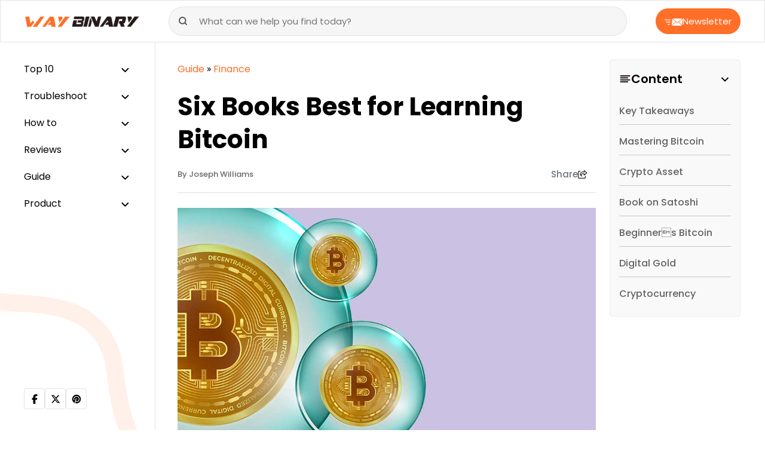

--- FILE ---
content_type: text/html; charset=UTF-8
request_url: https://www.waybinary.com/books-to-learn-about-bitcoin/
body_size: 15188
content:
<!DOCTYPE html>
<html lang="en-US">
<head>
    <meta charset="UTF-8">
    <meta name="viewport" content="width=device-width, initial-scale=1.0">
    <meta name='robots' content='noindex, follow' />

	<!-- This site is optimized with the Yoast SEO plugin v24.5 - https://yoast.com/wordpress/plugins/seo/ -->
	<title>Six Books Best for Learning Bitcoin</title>
	<meta name="description" content="Well, if you want to experience the journey of bitcoin, then you should read a few books. Here is the list of 6 books you should be reading to learn about bitcoin." />
	<meta property="og:locale" content="en_US" />
	<meta property="og:type" content="article" />
	<meta property="og:title" content="Six Books Best for Learning Bitcoin" />
	<meta property="og:description" content="Well, if you want to experience the journey of bitcoin, then you should read a few books. Here is the list of 6 books you should be reading to learn about bitcoin." />
	<meta property="og:url" content="https://www.waybinary.com/books-to-learn-about-bitcoin/" />
	<meta property="og:site_name" content="Way Binary- Guide to Technical Excellence" />
	<meta property="article:publisher" content="https://www.facebook.com/w/?h=AeS9V0JdUbhPEd7zZLA" />
	<meta property="article:published_time" content="2022-02-11T11:04:14+00:00" />
	<meta property="article:modified_time" content="2022-02-21T08:29:21+00:00" />
	<meta property="og:image" content="https://www.waybinary.com/wp-content/uploads/2022/02/Learning-Bitcoin.jpg" />
	<meta property="og:image:width" content="1000" />
	<meta property="og:image:height" content="600" />
	<meta property="og:image:type" content="image/jpeg" />
	<meta name="author" content="Joseph Williams" />
	<meta name="twitter:card" content="summary_large_image" />
	<meta name="twitter:creator" content="@WayBinary" />
	<meta name="twitter:site" content="@WayBinary" />
	<meta name="twitter:label1" content="Written by" />
	<meta name="twitter:data1" content="Joseph Williams" />
	<meta name="twitter:label2" content="Est. reading time" />
	<meta name="twitter:data2" content="4 minutes" />
	<!-- / Yoast SEO plugin. -->


<!-- This site is optimized with the WP Speed Omnium plugin v1.0 -->
              <script> 
                    const loadScriptsTimer=setTimeout(loadScripts,5*1000);const userInteractionEvents=["mouseover","keydown","touchstart","touchmove","wheel"];userInteractionEvents.forEach(function(event){window.addEventListener(event,triggerScriptLoader,{passive:!0})});function triggerScriptLoader(){loadScripts();clearTimeout(loadScriptsTimer);userInteractionEvents.forEach(function(event){window.removeEventListener(event,triggerScriptLoader,{passive:!0})})}
                    function loadScripts(){document.querySelectorAll(`script[data-type="omniumLazyLoad"]`).forEach(function(elem){elem.setAttribute("src",elem.getAttribute("data-src")); elem.removeAttribute("data-src");elem.removeAttribute("data-type");})}
              </script>
              <!-- / WP Speed Omnium plugin. -->
<link rel='stylesheet' id='wp-block-library-css' href='https://www.waybinary.com/wp-includes/css/dist/block-library/style.min.css?ver=6.5.7' media='all' />
<style id='classic-theme-styles-inline-css'>
/*! This file is auto-generated */
.wp-block-button__link{color:#fff;background-color:#32373c;border-radius:9999px;box-shadow:none;text-decoration:none;padding:calc(.667em + 2px) calc(1.333em + 2px);font-size:1.125em}.wp-block-file__button{background:#32373c;color:#fff;text-decoration:none}
</style>
<link rel='stylesheet' id='push-style-css' href='https://www.waybinary.com/wp-content/plugins/push%20notification/style.css?ver=6.5.7' media='all' />
<link rel='stylesheet' id='image-zoom-css' href='https://www.waybinary.com/wp-content/plugins/wp-image-modal/assets/css/minified/style.min.css?ver=1.0' media='all' />
<link rel='stylesheet' id='waybinary-css' href='https://www.waybinary.com/wp-content/themes/waybinary.com/min/frontend/css/minified/style.min.6f7e59a26534528180c2.css' media='all' />
<link rel='stylesheet' id='layout-css' href='https://www.waybinary.com/wp-content/themes/waybinary.com/min/frontend/css/minified/bootstrap.min.ca4c50b905dc21ea17a1.css' media='all' />
<script id="jquery-core-js" data-type="omniumLazyLoad" data-src="https://www.waybinary.com/wp-includes/js/jquery/jquery.min.js?ver=3.7.1"></script>
<link rel="https://api.w.org/" href="https://www.waybinary.com/wp-json/" /><link rel="alternate" type="application/json" href="https://www.waybinary.com/wp-json/wp/v2/posts/6735" /><link rel="EditURI" type="application/rsd+xml" title="RSD" href="https://www.waybinary.com/xmlrpc.php?rsd" />
<meta name="generator" content="WordPress 6.5.7" />
<link rel='shortlink' href='https://www.waybinary.com/?p=6735' />
<link rel="alternate" type="application/json+oembed" href="https://www.waybinary.com/wp-json/oembed/1.0/embed?url=https%3A%2F%2Fwww.waybinary.com%2Fbooks-to-learn-about-bitcoin%2F" />
<link rel="alternate" type="text/xml+oembed" href="https://www.waybinary.com/wp-json/oembed/1.0/embed?url=https%3A%2F%2Fwww.waybinary.com%2Fbooks-to-learn-about-bitcoin%2F&#038;format=xml" />
<script type="application/ld+json" id="bwe-schema-graph">{"@context":"https://schema.org","@graph":[{"@type":"Article","@id":"https://www.waybinary.com/books-to-learn-about-bitcoin/#article","isPartOf":{"@id":"https://www.waybinary.com/books-to-learn-about-bitcoin/"},"author":{"name":"Joseph Williams","@id":"https://www.waybinary.com/#/schema/person/72910b090cbb5f154b2c18a4d71e0450"},"headline":"Six Books Best for Learning Bitcoin","datePublished":"2022-02-11T11:04:14+00:00","dateModified":"2022-02-21T08:29:21+00:00","mainEntityOfPage":{"@id":"https://www.waybinary.com/books-to-learn-about-bitcoin/"},"wordCount":744,"publisher":{"@id":"https://www.waybinary.com/#organization"},"image":{"@id":"https://www.waybinary.com/books-to-learn-about-bitcoin/#primaryimage"},"thumbnailUrl":"https://www.waybinary.com/wp-content/uploads/2022/02/Learning-Bitcoin.jpg","articleSection":["Finance","Guide"],"inLanguage":"en-US"},{"@type":"WebPage","@id":"https://www.waybinary.com/books-to-learn-about-bitcoin/","url":"https://www.waybinary.com/books-to-learn-about-bitcoin/","name":"Six Books Best for Learning Bitcoin","isPartOf":{"@id":"https://www.waybinary.com/#website"},"primaryImageOfPage":{"@id":"https://www.waybinary.com/books-to-learn-about-bitcoin/#primaryimage"},"image":{"@id":"https://www.waybinary.com/books-to-learn-about-bitcoin/#primaryimage"},"thumbnailUrl":"https://www.waybinary.com/wp-content/uploads/2022/02/Learning-Bitcoin.jpg","datePublished":"2022-02-11T11:04:14+00:00","dateModified":"2022-02-21T08:29:21+00:00","description":"Well, if you want to experience the journey of bitcoin, then you should read a few books. Here is the list of 6 books you should be reading to learn about bitcoin.","inLanguage":"en-US","potentialAction":[{"@type":"ReadAction","target":["https://www.waybinary.com/books-to-learn-about-bitcoin/"]}]},{"@type":"ImageObject","inLanguage":"en-US","@id":"https://www.waybinary.com/books-to-learn-about-bitcoin/#primaryimage","url":"https://www.waybinary.com/wp-content/uploads/2022/02/Learning-Bitcoin.jpg","contentUrl":"https://www.waybinary.com/wp-content/uploads/2022/02/Learning-Bitcoin.jpg","width":1000,"height":600,"caption":"Learning-Bitcoin"},{"@type":"WebSite","@id":"https://www.waybinary.com/#website","url":"https://www.waybinary.com/","name":"Way Binary- Guide to Technical Excellence","description":"","publisher":{"@id":"https://www.waybinary.com/#organization"},"potentialAction":[{"@type":"SearchAction","target":{"@type":"EntryPoint","urlTemplate":"https://www.waybinary.com/?s={search_term_string}"},"query-input":{"@type":"PropertyValueSpecification","valueRequired":true,"valueName":"search_term_string"}}],"inLanguage":"en-US"},{"@type":"Organization","@id":"https://www.waybinary.com/#organization","name":"Way Binary- Guide to Technical Excellence","url":"https://www.waybinary.com/","logo":{"@type":"ImageObject","inLanguage":"en-US","@id":"https://www.waybinary.com/#/schema/logo/image/","url":"https://www.waybinary.com/wp-content/uploads/2023/12/waybinary-logo.png","contentUrl":"https://www.waybinary.com/wp-content/uploads/2023/12/waybinary-logo.png","width":193,"height":28,"caption":"Way Binary- Guide to Technical Excellence"},"image":{"@id":"https://www.waybinary.com/#/schema/logo/image/"},"sameAs":["https://www.facebook.com/w/?h=AeS9V0JdUbhPEd7zZLA","https://x.com/WayBinary","https://www.pinterest.com/waybinary/","https://www.youtube.com/channel/UCBtcw0OkYdgTRdwcWMOaMnA"]},{"@type":"Person","@id":"https://www.waybinary.com/#/schema/person/72910b090cbb5f154b2c18a4d71e0450","name":"Joseph Williams","image":{"@type":"ImageObject","inLanguage":"en-US","@id":"https://www.waybinary.com/#/schema/person/image/","url":"https://www.waybinary.com/wp-content/uploads/2023/11/Joseph-Williams.webp","contentUrl":"https://www.waybinary.com/wp-content/uploads/2023/11/Joseph-Williams.webp","caption":"Joseph Williams"},"description":"Writer Education • Master’s degree in tax law from Thomas Jefferson School of Law Expertise • Bitcoin Specialist • Financial & Investment Advisor Introduction • Joseph Williams is an entrepreneur and investment advisor • Joseph has worked as a professor of Accounting & Law at the University of North Georgia Experience • With more than 20 years of experience in finance and insurance, Joseph has a keen interest in anything that talks about numbers. After completing a master’s degree in law, he went on learning about bitcoins and is now involved in writing financial and insurance-related articles. Words from Joseph Williams • “You should never stop learning, no matter what age you are. Just focus on what you learn and share your knowledge with the world so that this world can be a better place to live.”","url":"https://www.waybinary.com/author/joseph-williams/"}]}</script>
<!-- Google tag (gtag.js) -->
<script async data-type="omniumLazyLoad" data-src="https://www.googletagmanager.com/gtag/js?id=G-HH3NVQD43L"></script>
<script data-type="omniumLazyLoad" data-src="[data-uri]"></script>
	  <script async crossorigin="anonymous" data-type="omniumLazyLoad" data-src="https://pagead2.googlesyndication.com/pagead/js/adsbygoogle.js?client=ca-pub-3480571582132323"></script><link rel="preconnect" href="//fonts.googleapis.com/" />
<link rel="icon" href="https://www.waybinary.com/wp-content/uploads/2020/10/favicon-icon.png" sizes="32x32" />
<link rel="icon" href="https://www.waybinary.com/wp-content/uploads/2020/10/favicon-icon.png" sizes="192x192" />
<link rel="apple-touch-icon" href="https://www.waybinary.com/wp-content/uploads/2020/10/favicon-icon.png" />
<meta name="msapplication-TileImage" content="https://www.waybinary.com/wp-content/uploads/2020/10/favicon-icon.png" />
</head>

<body class="post-template-default single single-post postid-6735 single-format-standard wp-custom-logo">
<header>
    <div class="head-main">
        <div id="way-logo">
            <a href="https://www.waybinary.com"  ><img src="https://www.waybinary.com/wp-content/uploads/2023/12/waybinary-logo.png" alt="waybinary logo" width="193" height="28" aria-label="logo"></a>        </div>
        <div class="toggle-slide-btn">
            <svg width="20" height="20" viewbox="0 0 512 512" xmlns="http://www.w3.org/2000/svg"><path d="M0 96c0-17.7 14.3-32 32-32h384c17.7 0 32 14.3 32 32s-14.3 32-32 32H32c-17.7 0-32-14.3-32-32zm64 160c0-17.7 14.3-32 32-32h384c17.7 0 32 14.3 32 32s-14.3 32-32 32H96c-17.7 0-32-14.3-32-32zm384 160c0 17.7-14.3 32-32 32H32c-17.7 0-32-14.3-32-32s14.3-32 32-32h384c17.7 0 32 14.3 32 32z"/></svg>  
        </div>
        <div class="cancel-btn" style="display: none;">
            <svg xmlns="http://www.w3.org/2000/svg" height="20" width="20" viewbox="0 0 384 512"><path d="M342.6 150.6c12.5-12.5 12.5-32.8 0-45.3s-32.8-12.5-45.3 0L192 210.7 86.6 105.4c-12.5-12.5-32.8-12.5-45.3 0s-12.5 32.8 0 45.3L146.7 256 41.4 361.4c-12.5 12.5-12.5 32.8 0 45.3s32.8 12.5 45.3 0L192 301.3l105.4 105.3c12.5 12.5 32.8 12.5 45.3 0s12.5-32.8 0-45.3L237.3 256l105.3-105.4z"/></svg>  
        </div>
        <div class="mob-search-btn">
            <span class="search-icon">
                <svg xmlns="http://www.w3.org/2000/svg" width="16" height="16" viewbox="0 0 16 16" fill="none"><path d="M7.333 12.667A5.333 5.333 0 1 0 7.333 2a5.333 5.333 0 0 0 0 10.667ZM14 14l-2.9-2.9" stroke="#565656" stroke-width="2" stroke-linecap="round" stroke-linejoin="round"/></svg>            </span>

            <span class="cross-icon">
                <svg xmlns="http://www.w3.org/2000/svg" height="20" width="20" viewbox="0 0 384 512"><path d="M342.6 150.6c12.5-12.5 12.5-32.8 0-45.3s-32.8-12.5-45.3 0L192 210.7 86.6 105.4c-12.5-12.5-32.8-12.5-45.3 0s-12.5 32.8 0 45.3L146.7 256 41.4 361.4c-12.5 12.5-12.5 32.8 0 45.3s32.8 12.5 45.3 0L192 301.3l105.4 105.3c12.5 12.5 32.8 12.5 45.3 0s12.5-32.8 0-45.3L237.3 256l105.3-105.4z"/></svg>            </span>
        </div>
        <div class="search-form">
   <form role="search" action="https://www.waybinary.com/">
      <input type="search" placeholder="What can we help you find today?" value="" name="s" title="Search for:" required="">
      <button type="submit" class="search-btn way-btn">
        <svg xmlns="http://www.w3.org/2000/svg" width="16" height="16" viewbox="0 0 16 16" fill="none"><path d="M7.333 12.667A5.333 5.333 0 1 0 7.333 2a5.333 5.333 0 0 0 0 10.667ZM14 14l-2.9-2.9" stroke="#565656" stroke-width="2" stroke-linecap="round" stroke-linejoin="round"/></svg>  
      </button>
   </form>
</div>        <button class="newsletter-btn">
            <span>
                <svg xmlns="http://www.w3.org/2000/svg" width="30" height="12" viewbox="0 0 30 12" fill="none"><g clip-path="url(#a)"><path d="m13.31 0 7.72 6.71L29.416 0H13.309ZM8.625 9.169a.707.707 0 0 1 0 1.412H5.61a.707.707 0 0 1 0-1.412h3.016Zm.705-3.875a.707.707 0 0 1 0 1.412H3.143a.707.707 0 0 1 0-1.412H9.33Zm14.612.11 5.208 5.935.815-10.756-6.023 4.82Zm-5.107.536-6.5 6.06h16.252l-5.319-6.057-2.026 1.616a.42.42 0 0 1-.532 0l-1.875-1.63v.011Zm-6.913 5.365 6.308-5.877-5.5-4.792-.808 10.657v.012ZM9.33 1.419a.705.705 0 1 1 0 1.41H.705a.705.705 0 0 1 0-1.41H9.33Z" fill="#fff"/></g><defs><clippath id="a"><path fill="#fff" d="M0 0h29.965v12H0z"/></clippath></defs></svg> 
            </span>
            Newsletter 
        </button>
    </div>
</header><div class="sidebar">
<ul><li class='dropdown'>
<a  href='https://www.waybinary.com/category/top-10/' title='Top 10' >Top 10</a>
<ul>
<li>
<a  href='https://www.waybinary.com/category/top-10/email/' title='Email' >Email</a>
</li>
<li>
<a  href='https://www.waybinary.com/category/top-10/lifestyle-top-10/' title='Lifestyle' >Lifestyle</a>
</li>
<li>
<a  href='https://www.waybinary.com/category/top-10/gaming/' title='Gaming' >Gaming</a>
</li>
<li>
<a  href='https://www.waybinary.com/category/top-10/internet/' title='Internet' >Internet</a>
</li>
<li>
<a  href='https://www.waybinary.com/category/top-10/online-communication/' title='Online Communication' >Online Communication</a>
</li>
<li>
<a  href='https://www.waybinary.com/category/top-10/phone/' title='Phone' >Phone</a>
</li>
<li>
<a  href='https://www.waybinary.com/category/top-10/printer/' title='Printer' >Printer</a>
</li>
<li>
<a  href='https://www.waybinary.com/category/top-10/social-media/' title='Social Media' >Social Media</a>
</li>
<li>
<a  href='https://www.waybinary.com/category/top-10/software/' title='Software' >Software</a>
</li>
<li>
<a  href='https://www.waybinary.com/category/top-10/technology/' title='Technology' >Technology</a>
</li>
</ul>
</li>
<li class='dropdown'>
<a  href='https://www.waybinary.com/category/troubleshoot/' title='Troubleshoot' >Troubleshoot</a>
<ul>
<li>
<a  href='https://www.waybinary.com/category/troubleshoot/windows/' title='Windows' >Windows</a>
</li>
<li>
<a  href='https://www.waybinary.com/category/troubleshoot/email-troubleshoot/' title='Email' >Email</a>
</li>
<li>
<a  href='https://www.waybinary.com/category/troubleshoot/printer-troubleshoot/' title='Printer' >Printer</a>
</li>
<li>
<a  href='https://www.waybinary.com/category/troubleshoot/facebook/' title='Facebook' >Facebook</a>
</li>
<li>
<a  href='https://www.waybinary.com/category/troubleshoot/software-troubleshoot/' title='Software' >Software</a>
</li>
</ul>
</li>
<li class='dropdown'>
<a  href='https://www.waybinary.com/category/how-to/' title='How to' >How to</a>
<ul>
<li>
<a  href='https://www.waybinary.com/category/how-to/email-how-to/' title='Email' >Email</a>
</li>
<li>
<a  href='https://www.waybinary.com/category/how-to/facebook-how-to/' title='Facebook' >Facebook</a>
</li>
<li>
<a  href='https://www.waybinary.com/category/how-to/gaming-how-to/' title='Gaming' >Gaming</a>
</li>
<li>
<a  href='https://www.waybinary.com/category/how-to/internet-how-to/' title='Internet' >Internet</a>
</li>
<li>
<a  href='https://www.waybinary.com/category/how-to/lifestyle-how-to/' title='Lifestyle' >Lifestyle</a>
</li>
<li>
<a  href='https://www.waybinary.com/category/how-to/online-communication-how-to/' title='Online Communication' >Online Communication</a>
</li>
<li>
<a  href='https://www.waybinary.com/category/how-to/software-how-to/' title='Software' >Software</a>
</li>
<li>
<a  href='https://www.waybinary.com/category/reviews/smartphone/' title='Smartphone' >Smartphone</a>
</li>
<li>
<a  href='https://www.waybinary.com/category/how-to/windows-how-to/' title='Windows' >Windows</a>
</li>
</ul>
</li>
<li class='dropdown'>
<a  href='https://www.waybinary.com/category/reviews/' title='Reviews' >Reviews</a>
<ul>
<li>
<a  href='https://www.waybinary.com/category/reviews/customer-service/' title='Customer Service' >Customer Service</a>
</li>
<li>
<a  href='https://www.waybinary.com/category/reviews/email-reviews/' title='Email' >Email</a>
</li>
<li>
<a  href='https://www.waybinary.com/category/reviews/online-platform/' title='Online Platform' >Online Platform</a>
</li>
<li>
<a  href='https://www.waybinary.com/category/reviews/printer-reviews/' title='Printer' >Printer</a>
</li>
<li>
<a  href='https://www.waybinary.com/category/reviews/software-reviews/' title='Software' >Software</a>
</li>
</ul>
</li>
<li class='dropdown'>
<a  href='https://www.waybinary.com/category/guide/' title='Guide' >Guide</a>
<ul>
<li>
<a  href='https://www.waybinary.com/category/guide/automobile/' title='Automobile' >Automobile</a>
</li>
<li>
<a  href='https://www.waybinary.com/category/guide/business/' title='Business' >Business</a>
</li>
<li>
<a  href='https://www.waybinary.com/category/guide/computer/' title='Computer' >Computer</a>
</li>
<li>
<a  href='https://www.waybinary.com/category/guide/education/' title='Education' >Education</a>
</li>
<li>
<a  href='https://www.waybinary.com/category/guide/gaming-guide/' title='Gaming' >Gaming</a>
</li>
<li>
<a  href='https://www.waybinary.com/category/guide/internet-guide/' title='Internet' >Internet</a>
</li>
<li>
<a  href='https://www.waybinary.com/category/guide/lifestyle/' title='Lifestyle' >Lifestyle</a>
</li>
<li>
<a  href='https://www.waybinary.com/category/guide/windows-guide/' title='Windows' >Windows</a>
</li>
<li>
<a  href='https://www.waybinary.com/category/guide/software-guide/' title='Software' >Software</a>
</li>
</ul>
</li>
<li class='dropdown'>
<a  href='https://www.waybinary.com/category/product/' title='Product' >Product</a>
<ul>
<li>
<a  href='https://www.waybinary.com/category/product/accessories/' title='Accessories' >Accessories</a>
</li>
<li>
<a  href='https://www.waybinary.com/category/product/automobile-product/' title='Automobile' >Automobile</a>
</li>
<li>
<a  href='https://www.waybinary.com/category/product/computer-accessories/' title='Computer &amp; Accessories' >Computer &amp; Accessories</a>
</li>
<li>
<a  href='https://www.waybinary.com/category/product/phone-product/' title='Phone' >Phone</a>
</li>
</ul>
</li>
</ul><div class="sidebar-footer"><div class="way-social-links"><ul><li><a href="https://www.facebook.com/waybinarycom/" rel="nofollow" target="_blank" aria-label="facebook"><svg xmlns="http://www.w3.org/2000/svg" height="16" width="10" viewbox="0 0 320 512"><path d="M80 299.3V512h116V299.3h86.5l18-97.8H196v-34.6c0-51.7 20.3-71.5 72.7-71.5 16.3 0 29.4.4 37 1.2V7.9C291.4 4 256.4 0 236.2 0 129.3 0 80 50.5 80 159.4v42.1H14v97.8h66z"/></svg></a></li><li><a href="https://twitter.com/WayBinary" rel="nofollow" target="_blank" aria-label="twitter"><svg xmlns="http://www.w3.org/2000/svg" height="16" width="16" viewbox="0 0 512 512"><path d="M389.2 48h70.6L305.6 224.2 487 464H345L233.7 318.6 106.5 464H35.8l164.9-188.5L26.8 48h145.6l100.5 132.9L389.2 48zm-24.8 373.8h39.1L151.1 88h-42l255.3 333.8z"/></svg></a></li><li><a href="https://www.pinterest.com/waybinary/" rel="nofollow" target="_blank" aria-label="pinterest"><svg width="18" height="18" viewbox="0 0 5.76 5.76" xmlns="http://www.w3.org/2000/svg"><path d="M5.22 2.88a2.34 2.34 0 0 1 -2.987 2.249l0.221 -0.883a1.132 1.132 0 0 0 0.606 0.164C3.854 4.41 4.5 3.724 4.5 2.88a1.62 1.62 0 1 0 -3.122 0.608 0.18 0.18 0 0 0 0.333 -0.135 1.26 1.26 0 1 1 2.429 -0.472c0 0.645 -0.485 1.17 -1.08 1.17a0.749 0.749 0 0 1 -0.512 -0.18l0.326 -1.306a0.18 0.18 0 0 0 -0.349 -0.088l-0.631 2.526A2.34 2.34 0 1 1 5.22 2.88Z"/></svg></a></li></ul></div></div></div><div class="main-content"><div class="container"><div class="row"><div class="col-lg-9"><div class="all-page"><p id="breadcrumbs"><span><span><a href="https://www.waybinary.com/category/guide/">Guide</a></span> » <span><a href="https://www.waybinary.com/category/guide/finance/">Finance</a></span></span></p><h1>
    Six Books Best for Learning Bitcoin</h1>
<div class="fact-aut"><a href="https://www.waybinary.com/author/joseph-williams/"  class='aut-name' aria-label="author">By Joseph Williams</a><div class="share-post d-md-block d-none"><div class="share-button"> Share<svg xmlns="http://www.w3.org/2000/svg" width="16" height="14" viewbox="0 0 16 14" fill="none"><path d="M10.938 6.984V5.688a.439.439 0 0 0-.438-.438H7.916a3.103 3.103 0 0 0-2.961 2.177 2.578 2.578 0 0 1-.143-.864A3.061 3.061 0 0 1 7.876 3.5H10.5a.44.44 0 0 0 .438-.438V1.766l2.898 2.609-2.899 2.609Zm-1.75-.421h.437v1.312c0 .484.391.875.875.875h.101c.216 0 .424-.08.585-.224l3.801-3.42a.978.978 0 0 0 0-1.461L11.208.243a.948.948 0 0 0-1.583.705v1.24h-1.75A4.374 4.374 0 0 0 3.5 6.561c0 1.652.946 2.71 1.747 3.306a5.34 5.34 0 0 0 1.007.594c.06.027.125.038.194.038h.068a.488.488 0 0 0 .487-.487c0-.213-.145-.402-.317-.533l-.03-.022a.848.848 0 0 1-.137-.112c-.022-.022-.047-.044-.069-.071l-.065-.08a1.446 1.446 0 0 1-.137-.232 1.517 1.517 0 0 1-.118-.612c0-.987.802-1.791 1.791-1.791h1.267v.003ZM1.968.875C.88.875 0 1.755 0 2.844v9.187C0 13.12.88 14 1.969 14h9.187c1.088 0 1.969-.88 1.969-1.969v-1.75a.655.655 0 0 0-.656-.656.655.655 0 0 0-.656.656v1.75a.655.655 0 0 1-.657.656H1.97a.655.655 0 0 1-.657-.656V2.844c0-.364.293-.656.657-.656h1.75a.655.655 0 0 0 .656-.657.655.655 0 0 0-.656-.656H1.97Z" fill="#252525"/><defs><clippath id="a"><path fill="#fff" d="M0 0h15.75v14H0z"/></clippath></defs></svg></div><div class="way-social-links"><ul><li><a href="http://www.facebook.com/sharer/sharer.php?u=https%3A%2F%2Fwww.waybinary.com%2Fbooks-to-learn-about-bitcoin%2F" rel="nofollow" aria-label="facebook"><svg xmlns="http://www.w3.org/2000/svg" height="16" width="10" viewbox="0 0 320 512"><path d="M80 299.3V512h116V299.3h86.5l18-97.8H196v-34.6c0-51.7 20.3-71.5 72.7-71.5 16.3 0 29.4.4 37 1.2V7.9C291.4 4 256.4 0 236.2 0 129.3 0 80 50.5 80 159.4v42.1H14v97.8h66z"/></svg></a></li><li><a href="https://pinterest.com/pin/create/button/?url=https%3A%2F%2Fwww.waybinary.com%2Fbooks-to-learn-about-bitcoin%2F&#038;media=https%3A%2F%2Fwww.waybinary.com%2Fwp-content%2Fuploads%2F2022%2F02%2FLearning-Bitcoin.jpg&#038;description=Six+Books+Best+for+Learning+Bitcoin" rel="nofollow" aria-label="pinterest"><svg width="18" height="18" viewbox="0 0 5.76 5.76" xmlns="http://www.w3.org/2000/svg"><path d="M5.22 2.88a2.34 2.34 0 0 1 -2.987 2.249l0.221 -0.883a1.132 1.132 0 0 0 0.606 0.164C3.854 4.41 4.5 3.724 4.5 2.88a1.62 1.62 0 1 0 -3.122 0.608 0.18 0.18 0 0 0 0.333 -0.135 1.26 1.26 0 1 1 2.429 -0.472c0 0.645 -0.485 1.17 -1.08 1.17a0.749 0.749 0 0 1 -0.512 -0.18l0.326 -1.306a0.18 0.18 0 0 0 -0.349 -0.088l-0.631 2.526A2.34 2.34 0 1 1 5.22 2.88Z"/></svg></a></li><li><a href="https://twitter.com/intent/tweet?url=https%3A%2F%2Fwww.waybinary.com%2Fbooks-to-learn-about-bitcoin%2F&#038;text=Six+Books+Best+for+Learning+Bitcoin" rel="nofollow" aria-label="twitter"><svg xmlns="http://www.w3.org/2000/svg" height="16" width="16" viewbox="0 0 512 512"><path d="M389.2 48h70.6L305.6 224.2 487 464H345L233.7 318.6 106.5 464H35.8l164.9-188.5L26.8 48h145.6l100.5 132.9L389.2 48zm-24.8 373.8h39.1L151.1 88h-42l255.3 333.8z"/></svg></a></li><li><a href="https://www.linkedin.com/shareArticle?url=https%3A%2F%2Fwww.waybinary.com%2Fbooks-to-learn-about-bitcoin%2F&#038;title=Six+Books+Best+for+Learning+Bitcoin&#038;summary=By+the+end+of+2016%2C+nothing+essential+or+aggressive+about+Bitcoin+changed+the+price.+But+2017+scored+the+highest+volatility+where+the+price+below+%241000+reached+%2420%2C000.+The+new+cycle+of+cryptocurrency+changed+the+investor%26%238217%3Bs+interest+and+dominated+the+currencies.+Treating+became+more+valuable+and+racked+the+highest+cap+with+%24234+billion+by+2018.+However%2C+%5B%26hellip%3B%5D" rel="nofollow" aria-label="linkedin"><svg xmlns="http://www.w3.org/2000/svg" height="16" width="14" viewbox="0 0 448 512"><path d="M100.3 448H7.4V148.9h92.9zM53.8 108.1C24.1 108.1 0 83.5 0 53.8a53.8 53.8 0 0 1 107.6 0c0 29.7-24.1 54.3-53.8 54.3zM447.9 448h-92.7V302.4c0-34.7-.7-79.2-48.3-79.2-48.3 0-55.7 37.7-55.7 76.7V448h-92.8V148.9h89.1v40.8h1.3c12.4-23.5 42.7-48.3 87.9-48.3 94 0 111.3 61.9 111.3 142.3V448z"/></svg></a></li></ul></div></div></div><img width="1000" height="600" src="https://www.waybinary.com/wp-content/uploads/2022/02/Learning-Bitcoin.jpg" class="img-fluid wp-post-image" alt="Learning-Bitcoin" decoding="async" fetchpriority="high" srcset="https://www.waybinary.com/wp-content/uploads/2022/02/Learning-Bitcoin.jpg 1000w, https://www.waybinary.com/wp-content/uploads/2022/02/Learning-Bitcoin-300x180.jpg 300w, https://www.waybinary.com/wp-content/uploads/2022/02/Learning-Bitcoin-768x461.jpg 768w" sizes="(max-width: 1000px) 100vw, 1000px" /><div class="fact-aut fact-aut-sec"><span  class='way-dt'>Feb 21, 2022</span><span>
                        <svg width="16" height="16" fill="none" viewbox="0 0 14 14" xmlns="http://www.w3.org/2000/svg"><g clip-path="url(#a)" stroke="#919AA2" stroke-linecap="round" stroke-linejoin="round" stroke-width="1.5"><path d="M7 12.834A5.833 5.833 0 1 0 7 1.167a5.833 5.833 0 0 0 0 11.667z"/><path d="M7 3.5V7l2.333 1.167"/></g><defs><clippath id="a"><path fill="#fff" d="M0 0h14v14H0z"/></clippath></defs></svg>
                        <span>Reading time : 4 min</span>
                    </span></div>
<p>By the end of 2016, nothing essential or aggressive about Bitcoin changed the price. But 2017 scored the highest volatility where the price below $1000 reached $20,000. The new cycle of cryptocurrency changed the investor&#8217;s interest and dominated the currencies. Treating became more valuable and racked the highest cap with $234 billion by 2018. However, before entering 2020, the price again dropped. Go to the <a href="https://bitcoin-profit.cloud/" target="_blank" rel="noreferrer noopener"><strong>home page</strong></a> to learn more about bitcoin.</p>



<h2 id='key-takeawaysnbsp'><strong>Key Takeaways&nbsp;</strong></h2>



<ul><li>Crypto assets have taken over the investor&#8217;s view.&nbsp;</li></ul>



<ul><li>The primary tool for understanding Bitcoin books from bitcoin equalizer.&nbsp;</li></ul>



<ul><li>Digital books offer fast learning of cryptocurrency Technology.&nbsp;</li></ul>



<p>The performance of authors in their books has excellently described the performance and beyond. Cryptocurrency as a whole is exploded with the industry and set up the initial offering. The latest model of Technology appeared in recent time provide impressive investment profile.&nbsp;</p>



<p>The proper understanding of Bitcoin and the complete network of work is in the <a href="https://www.waybinary.com/bitcoin-books-to-read-in-2021/">book </a>for the learners.  </p><div  style="clear:both;float:left;width:100%;margin:0 0 20px 0;"></div>



<h2 id='mastering-bitcoinnbsp'><strong>Mastering Bitcoin&nbsp;</strong></h2>



<p>In the mid of 2014, the book came up with the primary concept of cryptocurrency based on a decentralized digital world. The interconnected connection of Technology with virtual currency has given more importance in the book. The application used by human beings helps everyone learn about basic Strategies and working. The political and social operations make underline matter in cryptocurrency. However, the tender currency operates with several nodes.&nbsp;</p>



<p>God damn, the efficiency and the critical concepts of Bitcoin polish digital circulation. The author of Mastering Bitcoin also published another addition that reflects the post-growth of Bitcoin in 2017.&nbsp;</p>



<h2 id='crypto-assetnbsp'><strong>Crypto Asset&nbsp;</strong></h2>



<p>The book is available on the popular commerce side and provides cryptocurrency services. The book has the background of real estate firms and focuses on Angel investors. His book highlights the question related to tokens and the effortless trading style. The digital currency is currently discovering new information and an easy road. The traders, in particular, are interested to learn about the history and new investors.&nbsp;</p>



<h2 id='book-on-satoshinbsp'><strong>Book on Satoshi&nbsp;</strong></h2>



<p>The book was published primarily for digital users who like to read about Satoshi and his uncovered challenges. The author writes about the mysterious development and author with a deep connection to Bitcoin. Satoshi Nakamoto is the real Champ behind Bitcoin creation. The author investigates the inventor and group of people who personally created Bitcoin. According to the author, the book remains incomplete without mentioning the anonymous Technology and the actual email posted on the internet that presents the chronicle order.&nbsp;</p>



<p>Executed A variety of technicians and the white paper plan with the following easy terms. Very well-reviewed the economic potential and social implications in the book. An original copy of the white plan of Nakamoto launched that includes the Bitcoin revolution.&nbsp;</p>



<h2 id='beginners-bitcoinnbsp'><strong>Beginner&#8217;s Bitcoin&nbsp;</strong></h2>



<p>On the excellent Launch day of the book in person, the beginners especially discover Bitcoin as a freshman. The book is updated on E-Commerce and facilitates the purchase by bitcoin. The book covers the asset building and practicalities for new investors in Bitcoin. The author kept the bidding style easy and mentioned details about blockchain technology and its supporting properties: the background exploration and high jumps of virtual currency with depth knowledge.&nbsp;</p>



<h2 id='digital-goldnbsp'><strong>Digital Gold&nbsp;</strong></h2>



<p>The first edition of digital gold in 2015 for the category of business book award for the year. There is a proper investigation about the anonymous creator and the wonderful early days in a short story. The book illustrates the central characters and cryptocurrency from the eyes of millions of users. In addition, the book involves a brief discussion on South American millionaires Satoshi Nakamoto and their twin brothers.&nbsp;</p>



<p>The complete and incredible analysis of cryptocurrency compared to digital gold states the importance of global standards. Furthermore, the storage value of cryptocurrency increases the status of the currency.</p>



<h2 id='cryptocurrencynbsp'><strong>Cryptocurrency&nbsp;</strong></h2>



<p>Lastly, the released book talks about the integration of mining and trading four years back. The book has provided material knowledge about mining and the original concept of leading cryptocurrency. The readers find it essential to know about the recommendation and mining process. Many productive people understand how to ask for a mining job through cryptocurrency books. The book has helped the lesser-known people with digital mining and currency.</p>



<p>To conclude, reading these books is always impressive and appreciated by the professionals because books are the ideal choice that is less expensive but covers every aspect of the subject.</p>
<div class="blog-author-details"><div class="d-flex justify-content-between"><div class="left-part"><a href="https://www.waybinary.com/author/joseph-williams/"><img class="img-fluid" src="https://www.waybinary.com/wp-content/uploads/2023/11/Joseph-Williams.webp" alt="Joseph Williams"></a><div><div class="posted">Posted by</div><a href="https://www.waybinary.com/author/joseph-williams/" class="way-title">Joseph Williams</a></div></div></div><p>Education</p></div></div></div>
<div class="col-lg-3">

    <div class="toc-container"><div class="tableofcontent"><div class="top-header"><div class="left-table"><svg xmlns="http://www.w3.org/2000/svg" width="20" height="20" viewbox="0 0 20 20" fill="none"><path d="M14.167 8.333H2.5M17.5 5h-15m15 6.667h-15M14.167 15H2.5" stroke="#251A1A" stroke-width="2" stroke-linecap="round" stroke-linejoin="round"/></svg><span class="way-title">Content</span></div><div class="opne-close-btn"><svg xmlns="http://www.w3.org/2000/svg" width="20" height="20" viewbox="0 0 20 20" fill="none"><path d="m5 7.5 5 5 5-5" stroke="#000" stroke-width="2" stroke-linecap="round" stroke-linejoin="round"/></svg></div></div><ul><li><a href="#key-takeawaysnbsp">Key Takeaways&nbsp;</a></li><li><a href="#mastering-bitcoinnbsp">Mastering Bitcoin&nbsp;</a></li><li><a href="#crypto-assetnbsp">Crypto Asset&nbsp;</a></li><li><a href="#book-on-satoshinbsp">Book on Satoshi&nbsp;</a></li><li><a href="#beginners-bitcoinnbsp">Beginners Bitcoin&nbsp;</a></li><li><a href="#digital-goldnbsp">Digital Gold&nbsp;</a></li><li><a href="#cryptocurrencynbsp">Cryptocurrency&nbsp;</a></li></ul></ul></div></div>
</div></div></div><div class="way-bg-card"><div class="container"><div class="separator">Related Posts</div>    <div class="row align-items-center">

                    <div class="col-lg-6 col-md-4">
                    <div class="way-card d-grid d-grid-md-none">
                        <div  class='img-placeholder'><a href="https://www.waybinary.com/chime-premium-tier-banking-features/"  aria-label="post-img">
                            <img width="1024" height="1024" src="https://www.waybinary.com/wp-content/uploads/2025/08/abbe790e-e1c3-4082-b954-cd8583407c11.png" class="img-fluid wp-post-image" alt="Chime Premium Tier Banking Features" decoding="async" loading="lazy" srcset="https://www.waybinary.com/wp-content/uploads/2025/08/abbe790e-e1c3-4082-b954-cd8583407c11.png 1024w, https://www.waybinary.com/wp-content/uploads/2025/08/abbe790e-e1c3-4082-b954-cd8583407c11-300x300.png 300w, https://www.waybinary.com/wp-content/uploads/2025/08/abbe790e-e1c3-4082-b954-cd8583407c11-150x150.png 150w, https://www.waybinary.com/wp-content/uploads/2025/08/abbe790e-e1c3-4082-b954-cd8583407c11-768x768.png 768w" sizes="(max-width: 1024px) 100vw, 1024px" />
                        </a></div>                        <div class="way-card-content">
                            <a href="https://www.waybinary.com/chime-premium-tier-banking-features/"  class="way-title mt-mb">
                    Chime Premium Tier Banking Features – Complete Guide to Chime+ in 2025
                </a><div class="way-timeline mb-2"><a href="https://www.waybinary.com/author/joseph-williams/"  class='aut-name' aria-label="author">By Joseph Williams</a></div>                        </div>
                    </div>
                </div>
                    <div class="col-lg-6 col-md-4">
                    <div class="way-card d-grid d-grid-md-none">
                        <div  class='img-placeholder'><a href="https://www.waybinary.com/beginners-guide-to-investing/"  aria-label="post-img">
                            <img width="1000" height="600" src="https://www.waybinary.com/wp-content/uploads/2024/06/beginners-guide-to-investing.webp" class="img-fluid wp-post-image" alt="beginners guide to investing" decoding="async" loading="lazy" srcset="https://www.waybinary.com/wp-content/uploads/2024/06/beginners-guide-to-investing.webp 1000w, https://www.waybinary.com/wp-content/uploads/2024/06/beginners-guide-to-investing-300x180.webp 300w, https://www.waybinary.com/wp-content/uploads/2024/06/beginners-guide-to-investing-768x461.webp 768w" sizes="(max-width: 1000px) 100vw, 1000px" />
                        </a></div>                        <div class="way-card-content">
                            <a href="https://www.waybinary.com/beginners-guide-to-investing/"  class="way-title mt-mb">
                    Unlocking the World of Investing: Tips for New Investors
                </a><div class="way-timeline mb-2"><a href="https://www.waybinary.com/author/team-waybinary/"  class='aut-name' aria-label="author">By Team Waybinary</a></div>                        </div>
                    </div>
                </div>
                    <div class="col-lg-6 col-md-4">
                    <div class="way-card d-grid d-grid-md-none">
                        <div  class='img-placeholder'><a href="https://www.waybinary.com/budgeting-for-sudden-expenses/"  aria-label="post-img">
                            <img width="1000" height="600" src="https://www.waybinary.com/wp-content/uploads/2024/03/budgeting-sudden-expenses.webp" class="img-fluid wp-post-image" alt="budgeting sudden expenses" decoding="async" loading="lazy" srcset="https://www.waybinary.com/wp-content/uploads/2024/03/budgeting-sudden-expenses.webp 1000w, https://www.waybinary.com/wp-content/uploads/2024/03/budgeting-sudden-expenses-300x180.webp 300w, https://www.waybinary.com/wp-content/uploads/2024/03/budgeting-sudden-expenses-768x461.webp 768w" sizes="(max-width: 1000px) 100vw, 1000px" />
                        </a></div>                        <div class="way-card-content">
                            <a href="https://www.waybinary.com/budgeting-for-sudden-expenses/"  class="way-title mt-mb">
                    Conquer Unexpected Costs: The Ultimate Guide to Budgeting for Sudden Expenses
                </a><div class="way-timeline mb-2"><a href="https://www.waybinary.com/author/robert-t-blair/"  class='aut-name' aria-label="author">By Robert T. Blair</a></div>                        </div>
                    </div>
                </div>
                    <div class="col-lg-6 col-md-4">
                    <div class="way-card d-grid d-grid-md-none">
                        <div  class='img-placeholder'><a href="https://www.waybinary.com/save-money-from-gaming-budget/"  aria-label="post-img">
                            <img width="1000" height="600" src="https://www.waybinary.com/wp-content/uploads/2024/03/gaming-budget-1.webp" class="img-fluid wp-post-image" alt="gaming budget" decoding="async" loading="lazy" srcset="https://www.waybinary.com/wp-content/uploads/2024/03/gaming-budget-1.webp 1000w, https://www.waybinary.com/wp-content/uploads/2024/03/gaming-budget-1-300x180.webp 300w, https://www.waybinary.com/wp-content/uploads/2024/03/gaming-budget-1-768x461.webp 768w" sizes="(max-width: 1000px) 100vw, 1000px" />
                        </a></div>                        <div class="way-card-content">
                            <a href="https://www.waybinary.com/save-money-from-gaming-budget/"  class="way-title mt-mb">
                    Smart Strategies to Save Money in Your Gaming Budget
                </a><div class="way-timeline mb-2"><a href="https://www.waybinary.com/author/deepanshu-chauhan/"  class='aut-name' aria-label="author">By Deepanshu Chauhan</a></div>                        </div>
                    </div>
                </div>
                    <div class="col-lg-6 col-md-4">
                    <div class="way-card d-grid d-grid-md-none">
                        <div  class='img-placeholder'><a href="https://www.waybinary.com/financial-options-for-old-age/"  aria-label="post-img">
                            <img width="1000" height="600" src="https://www.waybinary.com/wp-content/uploads/2024/03/financial-options.webp" class="img-fluid wp-post-image" alt="financial options" decoding="async" loading="lazy" srcset="https://www.waybinary.com/wp-content/uploads/2024/03/financial-options.webp 1000w, https://www.waybinary.com/wp-content/uploads/2024/03/financial-options-300x180.webp 300w, https://www.waybinary.com/wp-content/uploads/2024/03/financial-options-768x461.webp 768w" sizes="(max-width: 1000px) 100vw, 1000px" />
                        </a></div>                        <div class="way-card-content">
                            <a href="https://www.waybinary.com/financial-options-for-old-age/"  class="way-title mt-mb">
                    Guide to Navigate Financial Options for Ageing Relatives
                </a><div class="way-timeline mb-2"><a href="https://www.waybinary.com/author/deepanshu-chauhan/"  class='aut-name' aria-label="author">By Deepanshu Chauhan</a></div>                        </div>
                    </div>
                </div>
                    <div class="col-lg-6 col-md-4">
                    <div class="way-card d-grid d-grid-md-none">
                        <div  class='img-placeholder'><a href="https://www.waybinary.com/beginner-investment-guide/"  aria-label="post-img">
                            <img width="1000" height="600" src="https://www.waybinary.com/wp-content/uploads/2024/03/beginner-investment-guide.webp" class="img-fluid wp-post-image" alt="beginner investment guide" decoding="async" loading="lazy" srcset="https://www.waybinary.com/wp-content/uploads/2024/03/beginner-investment-guide.webp 1000w, https://www.waybinary.com/wp-content/uploads/2024/03/beginner-investment-guide-300x180.webp 300w, https://www.waybinary.com/wp-content/uploads/2024/03/beginner-investment-guide-768x461.webp 768w" sizes="(max-width: 1000px) 100vw, 1000px" />
                        </a></div>                        <div class="way-card-content">
                            <a href="https://www.waybinary.com/beginner-investment-guide/"  class="way-title mt-mb">
                    A Beginner’s Guide to Start Investing Smartly
                </a><div class="way-timeline mb-2"><a href="https://www.waybinary.com/author/deepanshu-chauhan/"  class='aut-name' aria-label="author">By Deepanshu Chauhan</a></div>                        </div>
                    </div>
                </div>
                    <div class="col-lg-6 col-md-4">
                    <div class="way-card d-grid d-grid-md-none">
                        <div  class='img-placeholder'><a href="https://www.waybinary.com/investmnet-guide-for-beginners/"  aria-label="post-img">
                            <img width="1000" height="600" src="https://www.waybinary.com/wp-content/uploads/2024/02/investment-guide-for-beginners.webp" class="img-fluid wp-post-image" alt="investment guide for beginners" decoding="async" loading="lazy" srcset="https://www.waybinary.com/wp-content/uploads/2024/02/investment-guide-for-beginners.webp 1000w, https://www.waybinary.com/wp-content/uploads/2024/02/investment-guide-for-beginners-300x180.webp 300w, https://www.waybinary.com/wp-content/uploads/2024/02/investment-guide-for-beginners-768x461.webp 768w" sizes="(max-width: 1000px) 100vw, 1000px" />
                        </a></div>                        <div class="way-card-content">
                            <a href="https://www.waybinary.com/investmnet-guide-for-beginners/"  class="way-title mt-mb">
                    Elevate Your Investment Journey: Essential Tips For Financial Growth In 2024
                </a><div class="way-timeline mb-2"><a href="https://www.waybinary.com/author/robert-t-blair/"  class='aut-name' aria-label="author">By Robert T. Blair</a></div>                        </div>
                    </div>
                </div>
                    <div class="col-lg-6 col-md-4">
                    <div class="way-card d-grid d-grid-md-none">
                        <div  class='img-placeholder'><a href="https://www.waybinary.com/reasons-to-learn-about-investing/"  aria-label="post-img">
                            <img width="1000" height="600" src="https://www.waybinary.com/wp-content/uploads/2024/02/reasons-to-learn-about-investing.webp" class="img-fluid wp-post-image" alt="reasons to learn about investing" decoding="async" loading="lazy" srcset="https://www.waybinary.com/wp-content/uploads/2024/02/reasons-to-learn-about-investing.webp 1000w, https://www.waybinary.com/wp-content/uploads/2024/02/reasons-to-learn-about-investing-300x180.webp 300w, https://www.waybinary.com/wp-content/uploads/2024/02/reasons-to-learn-about-investing-768x461.webp 768w" sizes="(max-width: 1000px) 100vw, 1000px" />
                        </a></div>                        <div class="way-card-content">
                            <a href="https://www.waybinary.com/reasons-to-learn-about-investing/"  class="way-title mt-mb">
                    5 Reasons Why You Should Learn About Investing
                </a><div class="way-timeline mb-2"><a href="https://www.waybinary.com/author/deepanshu-chauhan/"  class='aut-name' aria-label="author">By Deepanshu Chauhan</a></div>                        </div>
                    </div>
                </div>
                    <div class="col-lg-6 col-md-4">
                    <div class="way-card d-grid d-grid-md-none">
                        <div  class='img-placeholder'><a href="https://www.waybinary.com/tech-savvy-investment-success-strategies/"  aria-label="post-img">
                            <img width="1000" height="600" src="https://www.waybinary.com/wp-content/uploads/2024/02/tech-savvy-investment.webp" class="img-fluid wp-post-image" alt="tech savvy investment" decoding="async" loading="lazy" srcset="https://www.waybinary.com/wp-content/uploads/2024/02/tech-savvy-investment.webp 1000w, https://www.waybinary.com/wp-content/uploads/2024/02/tech-savvy-investment-300x180.webp 300w, https://www.waybinary.com/wp-content/uploads/2024/02/tech-savvy-investment-768x461.webp 768w" sizes="(max-width: 1000px) 100vw, 1000px" />
                        </a></div>                        <div class="way-card-content">
                            <a href="https://www.waybinary.com/tech-savvy-investment-success-strategies/"  class="way-title mt-mb">
                    Invest Like a Pro: Tech-Savvy Strategies for Success
                </a><div class="way-timeline mb-2"><a href="https://www.waybinary.com/author/deepanshu-chauhan/"  class='aut-name' aria-label="author">By Deepanshu Chauhan</a></div>                        </div>
                    </div>
                </div>
                    <div class="col-lg-6 col-md-4">
                    <div class="way-card d-grid d-grid-md-none">
                        <div  class='img-placeholder'><a href="https://www.waybinary.com/tech-guide-for-beginner-investors/"  aria-label="post-img">
                            <img width="1000" height="600" src="https://www.waybinary.com/wp-content/uploads/2024/02/tech-guide-for-beginner-investors.webp" class="img-fluid wp-post-image" alt="tech guide for beginner investors" decoding="async" loading="lazy" srcset="https://www.waybinary.com/wp-content/uploads/2024/02/tech-guide-for-beginner-investors.webp 1000w, https://www.waybinary.com/wp-content/uploads/2024/02/tech-guide-for-beginner-investors-300x180.webp 300w, https://www.waybinary.com/wp-content/uploads/2024/02/tech-guide-for-beginner-investors-768x461.webp 768w" sizes="(max-width: 1000px) 100vw, 1000px" />
                        </a></div>                        <div class="way-card-content">
                            <a href="https://www.waybinary.com/tech-guide-for-beginner-investors/"  class="way-title mt-mb">
                    Investing Made Simple: The Ultimate Tech Guide for Beginners
                </a><div class="way-timeline mb-2"><a href="https://www.waybinary.com/author/deepanshu-chauhan/"  class='aut-name' aria-label="author">By Deepanshu Chauhan</a></div>                        </div>
                    </div>
                </div>
    
    </div>

</div></div></div><footer>
    <div class="container">
      <div class="d-flex f-link justify-content-between">
		<ul><li>
<a  href='https://www.waybinary.com/about-us/' title='About Us' >About Us</a>
</li>
<li>
<a  href='https://www.waybinary.com/privacy-policy/' title='Privacy Policy' >Privacy Policy</a>
</li>
<li>
<a  href='https://www.waybinary.com/contact-us/' title='Contact Us' >Contact Us</a>
</li>
<li>
<a  href='https://www.waybinary.com/authors/' title='Authors' >Authors</a>
</li>
</ul>		<div class="mail-to d-flex align-items-center">
		  <span>
			<svg xmlns="http://www.w3.org/2000/svg" width="36" height="36" viewbox="0 0 36 36" fill="none"><path d="M36 18c0 9.941-8.059 18-18 18S0 27.941 0 18 8.059 0 18 0s18 8.059 18 18Z" fill="#fff"/><path d="M26 24.5a1.5 1.5 0 0 1-1.5 1.5h-13a1.5 1.5 0 0 1-1.5-1.5v-8.227a1.5 1.5 0 0 1 .575-1.18c.778-.611 1.421-1.106 5.13-3.798.527-.383 1.57-1.306 2.295-1.295.725-.011 1.769.912 2.294 1.295 3.71 2.692 4.353 3.187 5.131 3.797a1.5 1.5 0 0 1 .575 1.18V24.5Zm-2.052-6.144a.25.25 0 0 0-.354-.06c-.714.528-1.734 1.273-3.3 2.41-.526.383-1.569 1.305-2.294 1.294-.725.01-1.767-.91-2.294-1.295a518.35 518.35 0 0 1-3.3-2.408.25.25 0 0 0-.354.06l-.283.412a.25.25 0 0 0 .057.342c.715.528 1.733 1.272 3.29 2.402.634.462 1.767 1.494 2.884 1.487 1.116.008 2.249-1.024 2.883-1.487a522.137 522.137 0 0 0 3.29-2.402.25.25 0 0 0 .058-.343l-.283-.412Z" fill="#FF6F28"/></svg>		  </span>
		  <div>
			<strong>E-mail at</strong>
			<div>
				<a href="mailto:info.waybinary@gmail.com">info.waybinary@gmail.com</a>
			</div>
		  </div>
		</div>
	  </div>
      <div class="copyright text-center">
       	&copy; 2026 All Rights Reserved.      </div>
    </div>
 </footer><div class="pop-up-head">
   <span>Subscribe to our newsletter</span>
   <p>Subscribe to our newsletter and get top Tech, Gaming & Streaming latest news, updates and amazing offers delivered directly in your inbox.</p>
   <div class="input-group">
      <div class="search-forms" id="news-form">
         <form action="">
            <input type="search" placeholder="Enter your email" required="">
            <button type="submit" class="way-btn">Subscribe</button>
         </form>
      </div>
   </div>
   <div class="close-btn">
      <svg fill="#000" xmlns="http://www.w3.org/2000/svg" height="20" width="20" viewbox="0 0 384 512">
         <path d="M342.6 150.6c12.5-12.5 12.5-32.8 0-45.3s-32.8-12.5-45.3 0L192 210.7 86.6 105.4c-12.5-12.5-32.8-12.5-45.3 0s-12.5 32.8 0 45.3L146.7 256 41.4 361.4c-12.5 12.5-12.5 32.8 0 45.3s32.8 12.5 45.3 0L192 301.3 297.4 406.6c12.5 12.5 32.8 12.5 45.3 0s12.5-32.8 0-45.3L237.3 256 342.6 150.6z"></path>
      </svg>
   </div>
</div><button id="myBtn">
	<svg xmlns="http://www.w3.org/2000/svg" width="20" height="20" viewbox="0 0 20 20" fill="#FFF"><path d="M2.721 10.816 1.905 10a.879.879 0 0 1 0-1.247l7.144-7.146a.879.879 0 0 1 1.247 0l7.142 7.142a.879.879 0 0 1 0 1.247l-.816.816a.882.882 0 0 1-1.261-.015l-4.216-4.425v10.565a.88.88 0 0 1-.882.882H9.087a.88.88 0 0 1-.882-.882V6.372L3.982 10.8a.876.876 0 0 1-1.261.015Z"/></svg> 
</button><div id="im-modal" class="wp-image-modal">  <div class="wp-image-modal-container">    <span class="wp-image-modal-close">&times;</span>    <img class="wp-image-modal-content">    <div id="wp-image-modal-caption"></div>  </div></div><script id="image-zoom-js-extra">
var imageZoomSettings = {"parentSelector":".all-page","commonClass":""};
</script>
<script src="https://www.waybinary.com/wp-content/plugins/wp-image-modal/assets/js/minified/scripts.min.js?ver=1.0" id="image-zoom-js"></script>
<script src="https://www.waybinary.com/wp-content/themes/waybinary.com/min/frontend/js/minified/scripts.min.6f7e59a26534528180c2.js" id="waybinary-js"></script>

    </body>
</html>